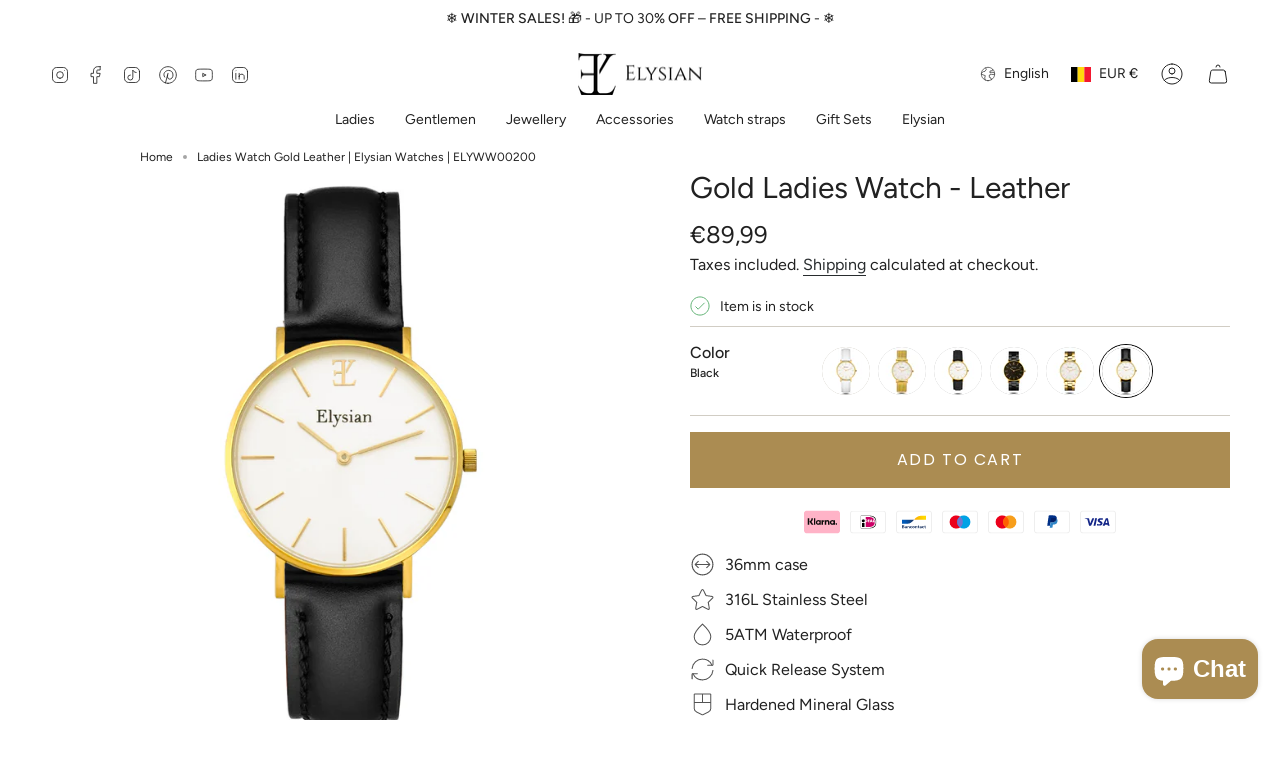

--- FILE ---
content_type: text/html; charset=utf-8
request_url: https://elysianwatches.com/en/products/horloge-dames-gouden-zwart-lederen-wit-plaat-elyww00200?section_id=api-product-grid-item
body_size: 1522
content:
<div id="shopify-section-api-product-grid-item" class="shopify-section">

<div data-api-content>
<grid-item
    class="grid-item product-item product-item--swatches product-item--centered product-item--outer-text product-item--has-quickbuy "
    id="product-item--api-product-grid-item-6972301279387"
    data-grid-item
    data-url="/en/products/horloge-dames-gouden-zwart-lederen-wit-plaat-elyww00200"
    data-swap-id="true"
    
  >
    <div class="product-item__image double__image" data-product-image>
      <a
        class="product-link"
        href="/en/products/horloge-dames-gouden-zwart-lederen-wit-plaat-elyww00200"
        aria-label="Gold Ladies Watch - Leather"
        data-product-link="/en/products/horloge-dames-gouden-zwart-lederen-wit-plaat-elyww00200"
      ><div class="product-item__bg" data-product-image-default><figure class="image-wrapper image-wrapper--cover lazy-image lazy-image--backfill is-loading" style="--aspect-ratio: 1;" data-aos="img-in"
  data-aos-delay="||itemAnimationDelay||"
  data-aos-duration="800"
  data-aos-anchor="||itemAnimationAnchor||"
  data-aos-easing="ease-out-quart"><img src="//elysianwatches.com/cdn/shop/files/elysian-gouden-dames-horloge-wit-plaat-zwart-klassiek-leder-horlogeband-ELYWW00200-FRONT.jpg?crop=center&amp;height=4164&amp;v=1697898293&amp;width=4164" alt="elysian-gouden-dames-horloge-wit-plaat-zwart-klassiek-leder-horlogeband-ELYWW00200-front" width="4164" height="4164" loading="eager" srcset="//elysianwatches.com/cdn/shop/files/elysian-gouden-dames-horloge-wit-plaat-zwart-klassiek-leder-horlogeband-ELYWW00200-FRONT.jpg?v=1697898293&amp;width=136 136w, //elysianwatches.com/cdn/shop/files/elysian-gouden-dames-horloge-wit-plaat-zwart-klassiek-leder-horlogeband-ELYWW00200-FRONT.jpg?v=1697898293&amp;width=160 160w, //elysianwatches.com/cdn/shop/files/elysian-gouden-dames-horloge-wit-plaat-zwart-klassiek-leder-horlogeband-ELYWW00200-FRONT.jpg?v=1697898293&amp;width=180 180w, //elysianwatches.com/cdn/shop/files/elysian-gouden-dames-horloge-wit-plaat-zwart-klassiek-leder-horlogeband-ELYWW00200-FRONT.jpg?v=1697898293&amp;width=220 220w, //elysianwatches.com/cdn/shop/files/elysian-gouden-dames-horloge-wit-plaat-zwart-klassiek-leder-horlogeband-ELYWW00200-FRONT.jpg?v=1697898293&amp;width=254 254w, //elysianwatches.com/cdn/shop/files/elysian-gouden-dames-horloge-wit-plaat-zwart-klassiek-leder-horlogeband-ELYWW00200-FRONT.jpg?v=1697898293&amp;width=284 284w, //elysianwatches.com/cdn/shop/files/elysian-gouden-dames-horloge-wit-plaat-zwart-klassiek-leder-horlogeband-ELYWW00200-FRONT.jpg?v=1697898293&amp;width=292 292w, //elysianwatches.com/cdn/shop/files/elysian-gouden-dames-horloge-wit-plaat-zwart-klassiek-leder-horlogeband-ELYWW00200-FRONT.jpg?v=1697898293&amp;width=320 320w, //elysianwatches.com/cdn/shop/files/elysian-gouden-dames-horloge-wit-plaat-zwart-klassiek-leder-horlogeband-ELYWW00200-FRONT.jpg?v=1697898293&amp;width=480 480w, //elysianwatches.com/cdn/shop/files/elysian-gouden-dames-horloge-wit-plaat-zwart-klassiek-leder-horlogeband-ELYWW00200-FRONT.jpg?v=1697898293&amp;width=528 528w, //elysianwatches.com/cdn/shop/files/elysian-gouden-dames-horloge-wit-plaat-zwart-klassiek-leder-horlogeband-ELYWW00200-FRONT.jpg?v=1697898293&amp;width=640 640w, //elysianwatches.com/cdn/shop/files/elysian-gouden-dames-horloge-wit-plaat-zwart-klassiek-leder-horlogeband-ELYWW00200-FRONT.jpg?v=1697898293&amp;width=720 720w, //elysianwatches.com/cdn/shop/files/elysian-gouden-dames-horloge-wit-plaat-zwart-klassiek-leder-horlogeband-ELYWW00200-FRONT.jpg?v=1697898293&amp;width=960 960w, //elysianwatches.com/cdn/shop/files/elysian-gouden-dames-horloge-wit-plaat-zwart-klassiek-leder-horlogeband-ELYWW00200-FRONT.jpg?v=1697898293&amp;width=1080 1080w, //elysianwatches.com/cdn/shop/files/elysian-gouden-dames-horloge-wit-plaat-zwart-klassiek-leder-horlogeband-ELYWW00200-FRONT.jpg?v=1697898293&amp;width=1296 1296w, //elysianwatches.com/cdn/shop/files/elysian-gouden-dames-horloge-wit-plaat-zwart-klassiek-leder-horlogeband-ELYWW00200-FRONT.jpg?v=1697898293&amp;width=1512 1512w, //elysianwatches.com/cdn/shop/files/elysian-gouden-dames-horloge-wit-plaat-zwart-klassiek-leder-horlogeband-ELYWW00200-FRONT.jpg?v=1697898293&amp;width=1728 1728w, //elysianwatches.com/cdn/shop/files/elysian-gouden-dames-horloge-wit-plaat-zwart-klassiek-leder-horlogeband-ELYWW00200-FRONT.jpg?v=1697898293&amp;width=1950 1950w" sizes="500px" fetchpriority="high" class=" fit-cover is-loading ">
</figure>

&nbsp;</div><hover-images class="product-item__bg__under">
              <div class="product-item__bg__slider" data-hover-slider><div
                    class="product-item__bg__slide"
                    
                    data-hover-slide-touch
                  ><figure class="image-wrapper image-wrapper--cover lazy-image lazy-image--backfill is-loading" style="--aspect-ratio: 1;"><img src="//elysianwatches.com/cdn/shop/files/elysian-gouden-dames-horloge-wit-plaat-zwart-klassiek-leder-horlogeband-ELYWW00200-FRONT.jpg?crop=center&amp;height=4164&amp;v=1697898293&amp;width=4164" alt="elysian-gouden-dames-horloge-wit-plaat-zwart-klassiek-leder-horlogeband-ELYWW00200-front" width="4164" height="4164" loading="lazy" srcset="//elysianwatches.com/cdn/shop/files/elysian-gouden-dames-horloge-wit-plaat-zwart-klassiek-leder-horlogeband-ELYWW00200-FRONT.jpg?v=1697898293&amp;width=136 136w, //elysianwatches.com/cdn/shop/files/elysian-gouden-dames-horloge-wit-plaat-zwart-klassiek-leder-horlogeband-ELYWW00200-FRONT.jpg?v=1697898293&amp;width=160 160w, //elysianwatches.com/cdn/shop/files/elysian-gouden-dames-horloge-wit-plaat-zwart-klassiek-leder-horlogeband-ELYWW00200-FRONT.jpg?v=1697898293&amp;width=180 180w, //elysianwatches.com/cdn/shop/files/elysian-gouden-dames-horloge-wit-plaat-zwart-klassiek-leder-horlogeband-ELYWW00200-FRONT.jpg?v=1697898293&amp;width=220 220w, //elysianwatches.com/cdn/shop/files/elysian-gouden-dames-horloge-wit-plaat-zwart-klassiek-leder-horlogeband-ELYWW00200-FRONT.jpg?v=1697898293&amp;width=254 254w, //elysianwatches.com/cdn/shop/files/elysian-gouden-dames-horloge-wit-plaat-zwart-klassiek-leder-horlogeband-ELYWW00200-FRONT.jpg?v=1697898293&amp;width=284 284w, //elysianwatches.com/cdn/shop/files/elysian-gouden-dames-horloge-wit-plaat-zwart-klassiek-leder-horlogeband-ELYWW00200-FRONT.jpg?v=1697898293&amp;width=292 292w, //elysianwatches.com/cdn/shop/files/elysian-gouden-dames-horloge-wit-plaat-zwart-klassiek-leder-horlogeband-ELYWW00200-FRONT.jpg?v=1697898293&amp;width=320 320w, //elysianwatches.com/cdn/shop/files/elysian-gouden-dames-horloge-wit-plaat-zwart-klassiek-leder-horlogeband-ELYWW00200-FRONT.jpg?v=1697898293&amp;width=480 480w, //elysianwatches.com/cdn/shop/files/elysian-gouden-dames-horloge-wit-plaat-zwart-klassiek-leder-horlogeband-ELYWW00200-FRONT.jpg?v=1697898293&amp;width=528 528w, //elysianwatches.com/cdn/shop/files/elysian-gouden-dames-horloge-wit-plaat-zwart-klassiek-leder-horlogeband-ELYWW00200-FRONT.jpg?v=1697898293&amp;width=640 640w, //elysianwatches.com/cdn/shop/files/elysian-gouden-dames-horloge-wit-plaat-zwart-klassiek-leder-horlogeband-ELYWW00200-FRONT.jpg?v=1697898293&amp;width=720 720w, //elysianwatches.com/cdn/shop/files/elysian-gouden-dames-horloge-wit-plaat-zwart-klassiek-leder-horlogeband-ELYWW00200-FRONT.jpg?v=1697898293&amp;width=960 960w, //elysianwatches.com/cdn/shop/files/elysian-gouden-dames-horloge-wit-plaat-zwart-klassiek-leder-horlogeband-ELYWW00200-FRONT.jpg?v=1697898293&amp;width=1080 1080w, //elysianwatches.com/cdn/shop/files/elysian-gouden-dames-horloge-wit-plaat-zwart-klassiek-leder-horlogeband-ELYWW00200-FRONT.jpg?v=1697898293&amp;width=1296 1296w, //elysianwatches.com/cdn/shop/files/elysian-gouden-dames-horloge-wit-plaat-zwart-klassiek-leder-horlogeband-ELYWW00200-FRONT.jpg?v=1697898293&amp;width=1512 1512w, //elysianwatches.com/cdn/shop/files/elysian-gouden-dames-horloge-wit-plaat-zwart-klassiek-leder-horlogeband-ELYWW00200-FRONT.jpg?v=1697898293&amp;width=1728 1728w, //elysianwatches.com/cdn/shop/files/elysian-gouden-dames-horloge-wit-plaat-zwart-klassiek-leder-horlogeband-ELYWW00200-FRONT.jpg?v=1697898293&amp;width=1950 1950w" sizes="500px" fetchpriority="high" class=" fit-cover is-loading ">
</figure>
</div><div
                    class="product-item__bg__slide"
                    
                      data-hover-slide
                    
                    data-hover-slide-touch
                  ><figure class="image-wrapper image-wrapper--cover lazy-image lazy-image--backfill is-loading" style="--aspect-ratio: 1;"><img src="//elysianwatches.com/cdn/shop/files/elysian-gouden-dames-horloge-wit-plaat-zwart-klassiek-leder-horlogeband-ELYWW00200-HAND.jpg?crop=center&amp;height=4500&amp;v=1697898297&amp;width=4500" alt="elysian-gouden-dames-horloge-wit-plaat-zwart-klassiek-leder-horlogeband-ELYWW00200-hand" width="4500" height="4500" loading="lazy" srcset="//elysianwatches.com/cdn/shop/files/elysian-gouden-dames-horloge-wit-plaat-zwart-klassiek-leder-horlogeband-ELYWW00200-HAND.jpg?v=1697898297&amp;width=136 136w, //elysianwatches.com/cdn/shop/files/elysian-gouden-dames-horloge-wit-plaat-zwart-klassiek-leder-horlogeband-ELYWW00200-HAND.jpg?v=1697898297&amp;width=160 160w, //elysianwatches.com/cdn/shop/files/elysian-gouden-dames-horloge-wit-plaat-zwart-klassiek-leder-horlogeband-ELYWW00200-HAND.jpg?v=1697898297&amp;width=180 180w, //elysianwatches.com/cdn/shop/files/elysian-gouden-dames-horloge-wit-plaat-zwart-klassiek-leder-horlogeband-ELYWW00200-HAND.jpg?v=1697898297&amp;width=220 220w, //elysianwatches.com/cdn/shop/files/elysian-gouden-dames-horloge-wit-plaat-zwart-klassiek-leder-horlogeband-ELYWW00200-HAND.jpg?v=1697898297&amp;width=254 254w, //elysianwatches.com/cdn/shop/files/elysian-gouden-dames-horloge-wit-plaat-zwart-klassiek-leder-horlogeband-ELYWW00200-HAND.jpg?v=1697898297&amp;width=284 284w, //elysianwatches.com/cdn/shop/files/elysian-gouden-dames-horloge-wit-plaat-zwart-klassiek-leder-horlogeband-ELYWW00200-HAND.jpg?v=1697898297&amp;width=292 292w, //elysianwatches.com/cdn/shop/files/elysian-gouden-dames-horloge-wit-plaat-zwart-klassiek-leder-horlogeband-ELYWW00200-HAND.jpg?v=1697898297&amp;width=320 320w, //elysianwatches.com/cdn/shop/files/elysian-gouden-dames-horloge-wit-plaat-zwart-klassiek-leder-horlogeband-ELYWW00200-HAND.jpg?v=1697898297&amp;width=480 480w, //elysianwatches.com/cdn/shop/files/elysian-gouden-dames-horloge-wit-plaat-zwart-klassiek-leder-horlogeband-ELYWW00200-HAND.jpg?v=1697898297&amp;width=528 528w, //elysianwatches.com/cdn/shop/files/elysian-gouden-dames-horloge-wit-plaat-zwart-klassiek-leder-horlogeband-ELYWW00200-HAND.jpg?v=1697898297&amp;width=640 640w, //elysianwatches.com/cdn/shop/files/elysian-gouden-dames-horloge-wit-plaat-zwart-klassiek-leder-horlogeband-ELYWW00200-HAND.jpg?v=1697898297&amp;width=720 720w, //elysianwatches.com/cdn/shop/files/elysian-gouden-dames-horloge-wit-plaat-zwart-klassiek-leder-horlogeband-ELYWW00200-HAND.jpg?v=1697898297&amp;width=960 960w, //elysianwatches.com/cdn/shop/files/elysian-gouden-dames-horloge-wit-plaat-zwart-klassiek-leder-horlogeband-ELYWW00200-HAND.jpg?v=1697898297&amp;width=1080 1080w, //elysianwatches.com/cdn/shop/files/elysian-gouden-dames-horloge-wit-plaat-zwart-klassiek-leder-horlogeband-ELYWW00200-HAND.jpg?v=1697898297&amp;width=1296 1296w, //elysianwatches.com/cdn/shop/files/elysian-gouden-dames-horloge-wit-plaat-zwart-klassiek-leder-horlogeband-ELYWW00200-HAND.jpg?v=1697898297&amp;width=1512 1512w, //elysianwatches.com/cdn/shop/files/elysian-gouden-dames-horloge-wit-plaat-zwart-klassiek-leder-horlogeband-ELYWW00200-HAND.jpg?v=1697898297&amp;width=1728 1728w, //elysianwatches.com/cdn/shop/files/elysian-gouden-dames-horloge-wit-plaat-zwart-klassiek-leder-horlogeband-ELYWW00200-HAND.jpg?v=1697898297&amp;width=1950 1950w" sizes="500px" fetchpriority="high" class=" fit-cover is-loading ">
</figure>
</div></div>
            </hover-images><div class="product-item__bg__sibling" data-product-image-sibling></div></a>

      <div class="badge-box-container align--top-left body-x-small"></div>
<quick-add-product>
  <div class="quick-add__holder" data-quick-add-holder="6972301279387"><form method="post" action="/en/cart/add" id="ProductForm--api-product-grid-item-6972301279387" accept-charset="UTF-8" class="shopify-product-form" enctype="multipart/form-data"><input type="hidden" name="form_type" value="product" /><input type="hidden" name="utf8" value="✓" /><input type="hidden" name="id" value="40768335085723"><input
            type="hidden"
            name="properties[Color]"
            value="Black"
          ><input type="hidden" name="product-id" value="6972301279387" /><input type="hidden" name="section-id" value="api-product-grid-item" /></form><button
      class="quick-add__button quick-add__button--mini btn btn--solid btn--small"
      
        type="submit"
        name="add"
        form="ProductForm--api-product-grid-item-6972301279387"
        aria-label="Add to cart"
        data-add-to-cart
      
    ><span class="btn__plus"></span><span class="btn__text">Add to cart
</span>
      <span class="btn__added">&nbsp;</span>
      <span class="btn__loader">
        <svg height="18" width="18" class="svg-loader">
          <circle r="7" cx="9" cy="9" />
          <circle stroke-dasharray="87.96459430051421 87.96459430051421" r="7" cx="9" cy="9" />
        </svg>
      </span>
      <span class="btn__error" data-message-error>&nbsp;</span>
    </button></div>
</quick-add-product>

    </div>

    <div
      class="product-information"
      style="--swatch-size: var(--swatch-size-filters);"
      data-product-information
    >
      <div class="product-item__info body-medium">
        <a class="product-link" href="/en/products/horloge-dames-gouden-zwart-lederen-wit-plaat-elyww00200" data-product-link="/en/products/horloge-dames-gouden-zwart-lederen-wit-plaat-elyww00200">
          <p class="product-item__title">Gold Ladies Watch - Leather</p>

          <div class="product-item__price__holder has-siblings"><div class="product-item__price" data-product-price>
<span class="price">
  
    <span class="new-price">
      
€89,99
</span>
    
  
</span>

</div>
          </div>
        </a><product-item-siblings class="product-item__siblings product-item__swatches__holder product-item__swatches__holder--circle product-item__swatches__holder--text-slider">
        <native-scrollbar class="radio__fieldset radio__fieldset--swatches radio__fieldset--pgi" data-sibling-fieldset>
          <div
            class="selector-wrapper__scrollbar"
            data-sibling-inner
            data-scrollbar
            data-mobile-columns-small="false"
          ><tooltip-component
                class="swatches swatch__button swatch__button--circle swatch-white"
                style="
                  --animation-delay: 0ms;
                  --swatch: var(--white);
                "
                data-tooltip="White"
                data-sibling-link="/en/products/horloge-dames-gouden-wit-lederen-wit-plaat-elyww00205"
                data-sibling-price="€89,99"
                data-sibling-compare-at-price=""
                data-sibling-cutline=""
                data-sibling-image="//elysianwatches.com/cdn/shop/files/elysian-gouden-dames-horloge-wit-plaat-wit-klassiek-leder-horlogeband-ELYWW00205-FRONT.jpg?v=1697898352"
                tabindex="0">
                <div class="sibling__link"><figure class="image-wrapper lazy-image lazy-image--backfill is-loading" style="--aspect-ratio: 1;"><img src="//elysianwatches.com/cdn/shop/files/elysian-gouden-dames-horloge-wit-plaat-wit-klassiek-leder-horlogeband-ELYWW00205-FRONT.jpg?crop=center&amp;height=74&amp;v=1697898352&amp;width=74" alt="elysian-gouden-dames-horloge-wit-plaat-wit-klassiek-leder-horlogeband-ELYWW00205-front" width="74" height="74" loading="lazy" srcset="//elysianwatches.com/cdn/shop/files/elysian-gouden-dames-horloge-wit-plaat-wit-klassiek-leder-horlogeband-ELYWW00205-FRONT.jpg?v=1697898352&amp;width=37 37w, //elysianwatches.com/cdn/shop/files/elysian-gouden-dames-horloge-wit-plaat-wit-klassiek-leder-horlogeband-ELYWW00205-FRONT.jpg?v=1697898352&amp;width=56 56w, //elysianwatches.com/cdn/shop/files/elysian-gouden-dames-horloge-wit-plaat-wit-klassiek-leder-horlogeband-ELYWW00205-FRONT.jpg?v=1697898352&amp;width=74 74w" sizes="37px" class=" fit-cover is-loading ">
</figure>
</div>
              </tooltip-component><tooltip-component
                class="swatches swatch__button swatch__button--circle swatch-gold-mesh"
                style="
                  --animation-delay: 50ms;
                  --swatch: var(--gold-mesh);
                "
                data-tooltip="Gold Mesh"
                data-sibling-link="/en/products/horloge-dames-gouden-goud-mesh-wit-plaat-elyww00216"
                data-sibling-price="€84,15"
                data-sibling-compare-at-price="€99,99"
                data-sibling-cutline=""
                data-sibling-image="//elysianwatches.com/cdn/shop/files/elysian-gouden-dames-horloge-wit-plaat-goud-mesh-horlogeband-ELYWW00216-FRONT.jpg?v=1697898334"
                tabindex="0">
                <div class="sibling__link"><figure class="image-wrapper lazy-image lazy-image--backfill is-loading" style="--aspect-ratio: 1;"><img src="//elysianwatches.com/cdn/shop/files/elysian-gouden-dames-horloge-wit-plaat-goud-mesh-horlogeband-ELYWW00216-FRONT.jpg?crop=center&amp;height=74&amp;v=1697898334&amp;width=74" alt="elysian-gouden-dames-horloge-wit-plaat-goud-mesh-horlogeband-ELYWW00216-front" width="74" height="74" loading="lazy" srcset="//elysianwatches.com/cdn/shop/files/elysian-gouden-dames-horloge-wit-plaat-goud-mesh-horlogeband-ELYWW00216-FRONT.jpg?v=1697898334&amp;width=37 37w, //elysianwatches.com/cdn/shop/files/elysian-gouden-dames-horloge-wit-plaat-goud-mesh-horlogeband-ELYWW00216-FRONT.jpg?v=1697898334&amp;width=56 56w, //elysianwatches.com/cdn/shop/files/elysian-gouden-dames-horloge-wit-plaat-goud-mesh-horlogeband-ELYWW00216-FRONT.jpg?v=1697898334&amp;width=74 74w" sizes="37px" class=" fit-cover is-loading ">
</figure>
</div>
              </tooltip-component><tooltip-component
                class="swatches swatch__button swatch__button--circle swatch-croco-black"
                style="
                  --animation-delay: 100ms;
                  --swatch: var(--croco-black);
                "
                data-tooltip="Croco Black"
                data-sibling-link="/en/products/horloge-dames-gouden-zwart-leder-wit-plaat-elyww00230"
                data-sibling-price="€99,99"
                data-sibling-compare-at-price=""
                data-sibling-cutline=""
                data-sibling-image="//elysianwatches.com/cdn/shop/files/elysian-gouden-dames-horloge-wit-plaat-zwart-croco-leder-horlogeband-ELYWW00230-FRONT.jpg?v=1697898306"
                tabindex="0">
                <div class="sibling__link"><figure class="image-wrapper lazy-image lazy-image--backfill is-loading" style="--aspect-ratio: 1;"><img src="//elysianwatches.com/cdn/shop/files/elysian-gouden-dames-horloge-wit-plaat-zwart-croco-leder-horlogeband-ELYWW00230-FRONT.jpg?crop=center&amp;height=74&amp;v=1697898306&amp;width=74" alt="elysian-gouden-dames-horloge-wit-plaat-zwart-croco-leder-horlogeband-ELYWW00230-front" width="74" height="74" loading="lazy" srcset="//elysianwatches.com/cdn/shop/files/elysian-gouden-dames-horloge-wit-plaat-zwart-croco-leder-horlogeband-ELYWW00230-FRONT.jpg?v=1697898306&amp;width=37 37w, //elysianwatches.com/cdn/shop/files/elysian-gouden-dames-horloge-wit-plaat-zwart-croco-leder-horlogeband-ELYWW00230-FRONT.jpg?v=1697898306&amp;width=56 56w, //elysianwatches.com/cdn/shop/files/elysian-gouden-dames-horloge-wit-plaat-zwart-croco-leder-horlogeband-ELYWW00230-FRONT.jpg?v=1697898306&amp;width=74 74w" sizes="37px" class=" fit-cover is-loading ">
</figure>
</div>
              </tooltip-component><tooltip-component
                class="swatches swatch__button swatch__button--circle swatch-black-link"
                style="
                  --animation-delay: 150ms;
                  --swatch: var(--black-link);
                "
                data-tooltip="Black Link"
                data-sibling-link="/en/products/horloge-dames-gouden-zwart-schakelband-zwart-plaat-elyww00120"
                data-sibling-price="€129,99"
                data-sibling-compare-at-price=""
                data-sibling-cutline=""
                data-sibling-image="//elysianwatches.com/cdn/shop/files/elysian-gouden-dames-horloge-zwart-plaat-zwart-schakelband-horlogeband-ELYWW00120-FRONT.jpg?v=1697898884"
                tabindex="0">
                <div class="sibling__link"><figure class="image-wrapper lazy-image lazy-image--backfill is-loading" style="--aspect-ratio: 1;"><img src="//elysianwatches.com/cdn/shop/files/elysian-gouden-dames-horloge-zwart-plaat-zwart-schakelband-horlogeband-ELYWW00120-FRONT.jpg?crop=center&amp;height=74&amp;v=1697898884&amp;width=74" alt="elysian-gouden-dames-horloge-zwart-plaat-zwart-schakelband-horlogeband-ELYWW00120-front" width="74" height="74" loading="lazy" srcset="//elysianwatches.com/cdn/shop/files/elysian-gouden-dames-horloge-zwart-plaat-zwart-schakelband-horlogeband-ELYWW00120-FRONT.jpg?v=1697898884&amp;width=37 37w, //elysianwatches.com/cdn/shop/files/elysian-gouden-dames-horloge-zwart-plaat-zwart-schakelband-horlogeband-ELYWW00120-FRONT.jpg?v=1697898884&amp;width=56 56w, //elysianwatches.com/cdn/shop/files/elysian-gouden-dames-horloge-zwart-plaat-zwart-schakelband-horlogeband-ELYWW00120-FRONT.jpg?v=1697898884&amp;width=74 74w" sizes="37px" class=" fit-cover is-loading ">
</figure>
</div>
              </tooltip-component><tooltip-component
                class="swatches swatch__button swatch__button--circle swatch-gold-link"
                style="
                  --animation-delay: 200ms;
                  --swatch: var(--gold-link);
                "
                data-tooltip="Gold Link"
                data-sibling-link="/en/products/horloge-dames-gouden-goud-schakelband-wit-plaat-elyww00226"
                data-sibling-price="€129,99"
                data-sibling-compare-at-price=""
                data-sibling-cutline=""
                data-sibling-image="//elysianwatches.com/cdn/shop/files/elysian-gouden-dames-horloge-wit-plaat-goud-schakelband-horlogeband-ELYWW00226-FRONT.jpg?v=1697898316"
                tabindex="0">
                <div class="sibling__link"><figure class="image-wrapper lazy-image lazy-image--backfill is-loading" style="--aspect-ratio: 1;"><img src="//elysianwatches.com/cdn/shop/files/elysian-gouden-dames-horloge-wit-plaat-goud-schakelband-horlogeband-ELYWW00226-FRONT.jpg?crop=center&amp;height=74&amp;v=1697898316&amp;width=74" alt="elysian-gouden-dames-horloge-wit-plaat-goud-schakelband-horlogeband-ELYWW00226-front" width="74" height="74" loading="lazy" srcset="//elysianwatches.com/cdn/shop/files/elysian-gouden-dames-horloge-wit-plaat-goud-schakelband-horlogeband-ELYWW00226-FRONT.jpg?v=1697898316&amp;width=37 37w, //elysianwatches.com/cdn/shop/files/elysian-gouden-dames-horloge-wit-plaat-goud-schakelband-horlogeband-ELYWW00226-FRONT.jpg?v=1697898316&amp;width=56 56w, //elysianwatches.com/cdn/shop/files/elysian-gouden-dames-horloge-wit-plaat-goud-schakelband-horlogeband-ELYWW00226-FRONT.jpg?v=1697898316&amp;width=74 74w" sizes="37px" class=" fit-cover is-loading ">
</figure>
</div>
              </tooltip-component><tooltip-component
                class="swatches swatch__button swatch__button--circle swatch-black"
                style="
                  --animation-delay: 250ms;
                  --swatch: var(--black);
                "
                data-tooltip="Black"
                data-sibling-link="/en/products/horloge-dames-gouden-zwart-lederen-wit-plaat-elyww00200"
                data-sibling-price="€89,99"
                data-sibling-compare-at-price=""
                data-sibling-cutline=""
                data-sibling-image="//elysianwatches.com/cdn/shop/files/elysian-gouden-dames-horloge-wit-plaat-zwart-klassiek-leder-horlogeband-ELYWW00200-FRONT.jpg?v=1697898293"
                tabindex="0">
                <div class="sibling__link sibling__link--current"><figure class="image-wrapper lazy-image lazy-image--backfill is-loading" style="--aspect-ratio: 1;"><img src="//elysianwatches.com/cdn/shop/files/elysian-gouden-dames-horloge-wit-plaat-zwart-klassiek-leder-horlogeband-ELYWW00200-FRONT.jpg?crop=center&amp;height=74&amp;v=1697898293&amp;width=74" alt="elysian-gouden-dames-horloge-wit-plaat-zwart-klassiek-leder-horlogeband-ELYWW00200-front" width="74" height="74" loading="lazy" srcset="//elysianwatches.com/cdn/shop/files/elysian-gouden-dames-horloge-wit-plaat-zwart-klassiek-leder-horlogeband-ELYWW00200-FRONT.jpg?v=1697898293&amp;width=37 37w, //elysianwatches.com/cdn/shop/files/elysian-gouden-dames-horloge-wit-plaat-zwart-klassiek-leder-horlogeband-ELYWW00200-FRONT.jpg?v=1697898293&amp;width=56 56w, //elysianwatches.com/cdn/shop/files/elysian-gouden-dames-horloge-wit-plaat-zwart-klassiek-leder-horlogeband-ELYWW00200-FRONT.jpg?v=1697898293&amp;width=74 74w" sizes="37px" class=" fit-cover is-loading ">
</figure>
</div>
              </tooltip-component><div class="swatch-limited mobile">+3</div></div><div class="selector-wrapper__actions">
              <button type="button" class="radio__fieldset__arrow radio__fieldset__arrow--prev is-hidden" data-scrollbar-arrow-prev><svg aria-hidden="true" focusable="false" role="presentation" class="icon icon-nav-arrow-left" viewBox="0 0 24 24"><path d="m15 6-6 6 6 6" stroke="#000" stroke-linecap="round" stroke-linejoin="round"/></svg><span class="visually-hidden">See All</span>
              </button>

              <button type="button" class="radio__fieldset__arrow radio__fieldset__arrow--next is-hidden" data-scrollbar-arrow-next>
                <svg aria-hidden="true" focusable="false" role="presentation" class="icon icon-nav-arrow-right" viewBox="0 0 24 24"><path d="m9 6 6 6-6 6" stroke="#000" stroke-width="1" stroke-linecap="round" stroke-linejoin="round"/></svg>
                <span class="visually-hidden">See All</span>
              </button>
            </div></native-scrollbar><span class="product-item__swatches__count">
            <span data-sibling-count>6 colors</span>
          </span></product-item-siblings>

</div>
    </div>
  </grid-item></div></div>